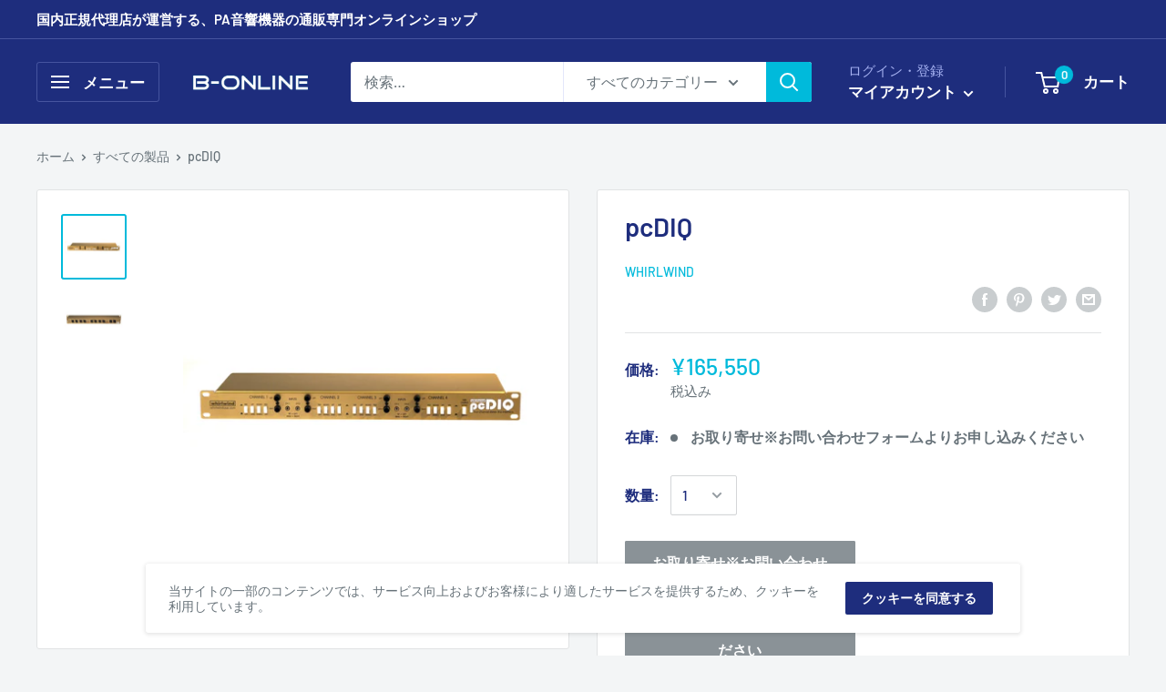

--- FILE ---
content_type: text/css
request_url: https://b-online.co.jp/cdn/shop/t/5/assets/style.css?v=129689734629159415501649315413
body_size: -573
content:
table, th, td {
  border-collapse: collapse;
  border: 1px solid #ccc;
  line-height: 1.5;
}

table th {
  width: 150px;
  padding: 10px;
  font-weight: bold;
  vertical-align: top;
  background: #3f3f3f;
  color: #ffffff;
}
table td {
  width: 350px;
  padding: 10px;
  vertical-align: top;
}

--- FILE ---
content_type: text/javascript
request_url: https://b-online.co.jp/cdn/shop/t/5/assets/custom.js?v=90373254691674712701591665823
body_size: -777
content:
//# sourceMappingURL=/cdn/shop/t/5/assets/custom.js.map?v=90373254691674712701591665823
